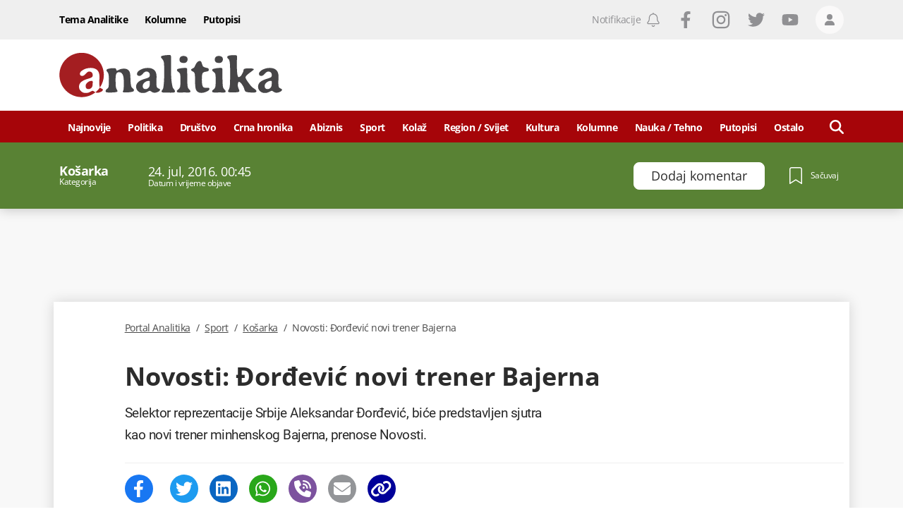

--- FILE ---
content_type: text/html; charset=utf-8
request_url: https://www.google.com/recaptcha/api2/anchor?ar=1&k=6LccJP0UAAAAAH4UFFG_nW_8ouooNCkBYTWHkUb6&co=aHR0cHM6Ly93d3cucG9ydGFsYW5hbGl0aWthLm1lOjQ0Mw..&hl=en&v=N67nZn4AqZkNcbeMu4prBgzg&size=invisible&anchor-ms=20000&execute-ms=30000&cb=8brp08hhwb4t
body_size: 48485
content:
<!DOCTYPE HTML><html dir="ltr" lang="en"><head><meta http-equiv="Content-Type" content="text/html; charset=UTF-8">
<meta http-equiv="X-UA-Compatible" content="IE=edge">
<title>reCAPTCHA</title>
<style type="text/css">
/* cyrillic-ext */
@font-face {
  font-family: 'Roboto';
  font-style: normal;
  font-weight: 400;
  font-stretch: 100%;
  src: url(//fonts.gstatic.com/s/roboto/v48/KFO7CnqEu92Fr1ME7kSn66aGLdTylUAMa3GUBHMdazTgWw.woff2) format('woff2');
  unicode-range: U+0460-052F, U+1C80-1C8A, U+20B4, U+2DE0-2DFF, U+A640-A69F, U+FE2E-FE2F;
}
/* cyrillic */
@font-face {
  font-family: 'Roboto';
  font-style: normal;
  font-weight: 400;
  font-stretch: 100%;
  src: url(//fonts.gstatic.com/s/roboto/v48/KFO7CnqEu92Fr1ME7kSn66aGLdTylUAMa3iUBHMdazTgWw.woff2) format('woff2');
  unicode-range: U+0301, U+0400-045F, U+0490-0491, U+04B0-04B1, U+2116;
}
/* greek-ext */
@font-face {
  font-family: 'Roboto';
  font-style: normal;
  font-weight: 400;
  font-stretch: 100%;
  src: url(//fonts.gstatic.com/s/roboto/v48/KFO7CnqEu92Fr1ME7kSn66aGLdTylUAMa3CUBHMdazTgWw.woff2) format('woff2');
  unicode-range: U+1F00-1FFF;
}
/* greek */
@font-face {
  font-family: 'Roboto';
  font-style: normal;
  font-weight: 400;
  font-stretch: 100%;
  src: url(//fonts.gstatic.com/s/roboto/v48/KFO7CnqEu92Fr1ME7kSn66aGLdTylUAMa3-UBHMdazTgWw.woff2) format('woff2');
  unicode-range: U+0370-0377, U+037A-037F, U+0384-038A, U+038C, U+038E-03A1, U+03A3-03FF;
}
/* math */
@font-face {
  font-family: 'Roboto';
  font-style: normal;
  font-weight: 400;
  font-stretch: 100%;
  src: url(//fonts.gstatic.com/s/roboto/v48/KFO7CnqEu92Fr1ME7kSn66aGLdTylUAMawCUBHMdazTgWw.woff2) format('woff2');
  unicode-range: U+0302-0303, U+0305, U+0307-0308, U+0310, U+0312, U+0315, U+031A, U+0326-0327, U+032C, U+032F-0330, U+0332-0333, U+0338, U+033A, U+0346, U+034D, U+0391-03A1, U+03A3-03A9, U+03B1-03C9, U+03D1, U+03D5-03D6, U+03F0-03F1, U+03F4-03F5, U+2016-2017, U+2034-2038, U+203C, U+2040, U+2043, U+2047, U+2050, U+2057, U+205F, U+2070-2071, U+2074-208E, U+2090-209C, U+20D0-20DC, U+20E1, U+20E5-20EF, U+2100-2112, U+2114-2115, U+2117-2121, U+2123-214F, U+2190, U+2192, U+2194-21AE, U+21B0-21E5, U+21F1-21F2, U+21F4-2211, U+2213-2214, U+2216-22FF, U+2308-230B, U+2310, U+2319, U+231C-2321, U+2336-237A, U+237C, U+2395, U+239B-23B7, U+23D0, U+23DC-23E1, U+2474-2475, U+25AF, U+25B3, U+25B7, U+25BD, U+25C1, U+25CA, U+25CC, U+25FB, U+266D-266F, U+27C0-27FF, U+2900-2AFF, U+2B0E-2B11, U+2B30-2B4C, U+2BFE, U+3030, U+FF5B, U+FF5D, U+1D400-1D7FF, U+1EE00-1EEFF;
}
/* symbols */
@font-face {
  font-family: 'Roboto';
  font-style: normal;
  font-weight: 400;
  font-stretch: 100%;
  src: url(//fonts.gstatic.com/s/roboto/v48/KFO7CnqEu92Fr1ME7kSn66aGLdTylUAMaxKUBHMdazTgWw.woff2) format('woff2');
  unicode-range: U+0001-000C, U+000E-001F, U+007F-009F, U+20DD-20E0, U+20E2-20E4, U+2150-218F, U+2190, U+2192, U+2194-2199, U+21AF, U+21E6-21F0, U+21F3, U+2218-2219, U+2299, U+22C4-22C6, U+2300-243F, U+2440-244A, U+2460-24FF, U+25A0-27BF, U+2800-28FF, U+2921-2922, U+2981, U+29BF, U+29EB, U+2B00-2BFF, U+4DC0-4DFF, U+FFF9-FFFB, U+10140-1018E, U+10190-1019C, U+101A0, U+101D0-101FD, U+102E0-102FB, U+10E60-10E7E, U+1D2C0-1D2D3, U+1D2E0-1D37F, U+1F000-1F0FF, U+1F100-1F1AD, U+1F1E6-1F1FF, U+1F30D-1F30F, U+1F315, U+1F31C, U+1F31E, U+1F320-1F32C, U+1F336, U+1F378, U+1F37D, U+1F382, U+1F393-1F39F, U+1F3A7-1F3A8, U+1F3AC-1F3AF, U+1F3C2, U+1F3C4-1F3C6, U+1F3CA-1F3CE, U+1F3D4-1F3E0, U+1F3ED, U+1F3F1-1F3F3, U+1F3F5-1F3F7, U+1F408, U+1F415, U+1F41F, U+1F426, U+1F43F, U+1F441-1F442, U+1F444, U+1F446-1F449, U+1F44C-1F44E, U+1F453, U+1F46A, U+1F47D, U+1F4A3, U+1F4B0, U+1F4B3, U+1F4B9, U+1F4BB, U+1F4BF, U+1F4C8-1F4CB, U+1F4D6, U+1F4DA, U+1F4DF, U+1F4E3-1F4E6, U+1F4EA-1F4ED, U+1F4F7, U+1F4F9-1F4FB, U+1F4FD-1F4FE, U+1F503, U+1F507-1F50B, U+1F50D, U+1F512-1F513, U+1F53E-1F54A, U+1F54F-1F5FA, U+1F610, U+1F650-1F67F, U+1F687, U+1F68D, U+1F691, U+1F694, U+1F698, U+1F6AD, U+1F6B2, U+1F6B9-1F6BA, U+1F6BC, U+1F6C6-1F6CF, U+1F6D3-1F6D7, U+1F6E0-1F6EA, U+1F6F0-1F6F3, U+1F6F7-1F6FC, U+1F700-1F7FF, U+1F800-1F80B, U+1F810-1F847, U+1F850-1F859, U+1F860-1F887, U+1F890-1F8AD, U+1F8B0-1F8BB, U+1F8C0-1F8C1, U+1F900-1F90B, U+1F93B, U+1F946, U+1F984, U+1F996, U+1F9E9, U+1FA00-1FA6F, U+1FA70-1FA7C, U+1FA80-1FA89, U+1FA8F-1FAC6, U+1FACE-1FADC, U+1FADF-1FAE9, U+1FAF0-1FAF8, U+1FB00-1FBFF;
}
/* vietnamese */
@font-face {
  font-family: 'Roboto';
  font-style: normal;
  font-weight: 400;
  font-stretch: 100%;
  src: url(//fonts.gstatic.com/s/roboto/v48/KFO7CnqEu92Fr1ME7kSn66aGLdTylUAMa3OUBHMdazTgWw.woff2) format('woff2');
  unicode-range: U+0102-0103, U+0110-0111, U+0128-0129, U+0168-0169, U+01A0-01A1, U+01AF-01B0, U+0300-0301, U+0303-0304, U+0308-0309, U+0323, U+0329, U+1EA0-1EF9, U+20AB;
}
/* latin-ext */
@font-face {
  font-family: 'Roboto';
  font-style: normal;
  font-weight: 400;
  font-stretch: 100%;
  src: url(//fonts.gstatic.com/s/roboto/v48/KFO7CnqEu92Fr1ME7kSn66aGLdTylUAMa3KUBHMdazTgWw.woff2) format('woff2');
  unicode-range: U+0100-02BA, U+02BD-02C5, U+02C7-02CC, U+02CE-02D7, U+02DD-02FF, U+0304, U+0308, U+0329, U+1D00-1DBF, U+1E00-1E9F, U+1EF2-1EFF, U+2020, U+20A0-20AB, U+20AD-20C0, U+2113, U+2C60-2C7F, U+A720-A7FF;
}
/* latin */
@font-face {
  font-family: 'Roboto';
  font-style: normal;
  font-weight: 400;
  font-stretch: 100%;
  src: url(//fonts.gstatic.com/s/roboto/v48/KFO7CnqEu92Fr1ME7kSn66aGLdTylUAMa3yUBHMdazQ.woff2) format('woff2');
  unicode-range: U+0000-00FF, U+0131, U+0152-0153, U+02BB-02BC, U+02C6, U+02DA, U+02DC, U+0304, U+0308, U+0329, U+2000-206F, U+20AC, U+2122, U+2191, U+2193, U+2212, U+2215, U+FEFF, U+FFFD;
}
/* cyrillic-ext */
@font-face {
  font-family: 'Roboto';
  font-style: normal;
  font-weight: 500;
  font-stretch: 100%;
  src: url(//fonts.gstatic.com/s/roboto/v48/KFO7CnqEu92Fr1ME7kSn66aGLdTylUAMa3GUBHMdazTgWw.woff2) format('woff2');
  unicode-range: U+0460-052F, U+1C80-1C8A, U+20B4, U+2DE0-2DFF, U+A640-A69F, U+FE2E-FE2F;
}
/* cyrillic */
@font-face {
  font-family: 'Roboto';
  font-style: normal;
  font-weight: 500;
  font-stretch: 100%;
  src: url(//fonts.gstatic.com/s/roboto/v48/KFO7CnqEu92Fr1ME7kSn66aGLdTylUAMa3iUBHMdazTgWw.woff2) format('woff2');
  unicode-range: U+0301, U+0400-045F, U+0490-0491, U+04B0-04B1, U+2116;
}
/* greek-ext */
@font-face {
  font-family: 'Roboto';
  font-style: normal;
  font-weight: 500;
  font-stretch: 100%;
  src: url(//fonts.gstatic.com/s/roboto/v48/KFO7CnqEu92Fr1ME7kSn66aGLdTylUAMa3CUBHMdazTgWw.woff2) format('woff2');
  unicode-range: U+1F00-1FFF;
}
/* greek */
@font-face {
  font-family: 'Roboto';
  font-style: normal;
  font-weight: 500;
  font-stretch: 100%;
  src: url(//fonts.gstatic.com/s/roboto/v48/KFO7CnqEu92Fr1ME7kSn66aGLdTylUAMa3-UBHMdazTgWw.woff2) format('woff2');
  unicode-range: U+0370-0377, U+037A-037F, U+0384-038A, U+038C, U+038E-03A1, U+03A3-03FF;
}
/* math */
@font-face {
  font-family: 'Roboto';
  font-style: normal;
  font-weight: 500;
  font-stretch: 100%;
  src: url(//fonts.gstatic.com/s/roboto/v48/KFO7CnqEu92Fr1ME7kSn66aGLdTylUAMawCUBHMdazTgWw.woff2) format('woff2');
  unicode-range: U+0302-0303, U+0305, U+0307-0308, U+0310, U+0312, U+0315, U+031A, U+0326-0327, U+032C, U+032F-0330, U+0332-0333, U+0338, U+033A, U+0346, U+034D, U+0391-03A1, U+03A3-03A9, U+03B1-03C9, U+03D1, U+03D5-03D6, U+03F0-03F1, U+03F4-03F5, U+2016-2017, U+2034-2038, U+203C, U+2040, U+2043, U+2047, U+2050, U+2057, U+205F, U+2070-2071, U+2074-208E, U+2090-209C, U+20D0-20DC, U+20E1, U+20E5-20EF, U+2100-2112, U+2114-2115, U+2117-2121, U+2123-214F, U+2190, U+2192, U+2194-21AE, U+21B0-21E5, U+21F1-21F2, U+21F4-2211, U+2213-2214, U+2216-22FF, U+2308-230B, U+2310, U+2319, U+231C-2321, U+2336-237A, U+237C, U+2395, U+239B-23B7, U+23D0, U+23DC-23E1, U+2474-2475, U+25AF, U+25B3, U+25B7, U+25BD, U+25C1, U+25CA, U+25CC, U+25FB, U+266D-266F, U+27C0-27FF, U+2900-2AFF, U+2B0E-2B11, U+2B30-2B4C, U+2BFE, U+3030, U+FF5B, U+FF5D, U+1D400-1D7FF, U+1EE00-1EEFF;
}
/* symbols */
@font-face {
  font-family: 'Roboto';
  font-style: normal;
  font-weight: 500;
  font-stretch: 100%;
  src: url(//fonts.gstatic.com/s/roboto/v48/KFO7CnqEu92Fr1ME7kSn66aGLdTylUAMaxKUBHMdazTgWw.woff2) format('woff2');
  unicode-range: U+0001-000C, U+000E-001F, U+007F-009F, U+20DD-20E0, U+20E2-20E4, U+2150-218F, U+2190, U+2192, U+2194-2199, U+21AF, U+21E6-21F0, U+21F3, U+2218-2219, U+2299, U+22C4-22C6, U+2300-243F, U+2440-244A, U+2460-24FF, U+25A0-27BF, U+2800-28FF, U+2921-2922, U+2981, U+29BF, U+29EB, U+2B00-2BFF, U+4DC0-4DFF, U+FFF9-FFFB, U+10140-1018E, U+10190-1019C, U+101A0, U+101D0-101FD, U+102E0-102FB, U+10E60-10E7E, U+1D2C0-1D2D3, U+1D2E0-1D37F, U+1F000-1F0FF, U+1F100-1F1AD, U+1F1E6-1F1FF, U+1F30D-1F30F, U+1F315, U+1F31C, U+1F31E, U+1F320-1F32C, U+1F336, U+1F378, U+1F37D, U+1F382, U+1F393-1F39F, U+1F3A7-1F3A8, U+1F3AC-1F3AF, U+1F3C2, U+1F3C4-1F3C6, U+1F3CA-1F3CE, U+1F3D4-1F3E0, U+1F3ED, U+1F3F1-1F3F3, U+1F3F5-1F3F7, U+1F408, U+1F415, U+1F41F, U+1F426, U+1F43F, U+1F441-1F442, U+1F444, U+1F446-1F449, U+1F44C-1F44E, U+1F453, U+1F46A, U+1F47D, U+1F4A3, U+1F4B0, U+1F4B3, U+1F4B9, U+1F4BB, U+1F4BF, U+1F4C8-1F4CB, U+1F4D6, U+1F4DA, U+1F4DF, U+1F4E3-1F4E6, U+1F4EA-1F4ED, U+1F4F7, U+1F4F9-1F4FB, U+1F4FD-1F4FE, U+1F503, U+1F507-1F50B, U+1F50D, U+1F512-1F513, U+1F53E-1F54A, U+1F54F-1F5FA, U+1F610, U+1F650-1F67F, U+1F687, U+1F68D, U+1F691, U+1F694, U+1F698, U+1F6AD, U+1F6B2, U+1F6B9-1F6BA, U+1F6BC, U+1F6C6-1F6CF, U+1F6D3-1F6D7, U+1F6E0-1F6EA, U+1F6F0-1F6F3, U+1F6F7-1F6FC, U+1F700-1F7FF, U+1F800-1F80B, U+1F810-1F847, U+1F850-1F859, U+1F860-1F887, U+1F890-1F8AD, U+1F8B0-1F8BB, U+1F8C0-1F8C1, U+1F900-1F90B, U+1F93B, U+1F946, U+1F984, U+1F996, U+1F9E9, U+1FA00-1FA6F, U+1FA70-1FA7C, U+1FA80-1FA89, U+1FA8F-1FAC6, U+1FACE-1FADC, U+1FADF-1FAE9, U+1FAF0-1FAF8, U+1FB00-1FBFF;
}
/* vietnamese */
@font-face {
  font-family: 'Roboto';
  font-style: normal;
  font-weight: 500;
  font-stretch: 100%;
  src: url(//fonts.gstatic.com/s/roboto/v48/KFO7CnqEu92Fr1ME7kSn66aGLdTylUAMa3OUBHMdazTgWw.woff2) format('woff2');
  unicode-range: U+0102-0103, U+0110-0111, U+0128-0129, U+0168-0169, U+01A0-01A1, U+01AF-01B0, U+0300-0301, U+0303-0304, U+0308-0309, U+0323, U+0329, U+1EA0-1EF9, U+20AB;
}
/* latin-ext */
@font-face {
  font-family: 'Roboto';
  font-style: normal;
  font-weight: 500;
  font-stretch: 100%;
  src: url(//fonts.gstatic.com/s/roboto/v48/KFO7CnqEu92Fr1ME7kSn66aGLdTylUAMa3KUBHMdazTgWw.woff2) format('woff2');
  unicode-range: U+0100-02BA, U+02BD-02C5, U+02C7-02CC, U+02CE-02D7, U+02DD-02FF, U+0304, U+0308, U+0329, U+1D00-1DBF, U+1E00-1E9F, U+1EF2-1EFF, U+2020, U+20A0-20AB, U+20AD-20C0, U+2113, U+2C60-2C7F, U+A720-A7FF;
}
/* latin */
@font-face {
  font-family: 'Roboto';
  font-style: normal;
  font-weight: 500;
  font-stretch: 100%;
  src: url(//fonts.gstatic.com/s/roboto/v48/KFO7CnqEu92Fr1ME7kSn66aGLdTylUAMa3yUBHMdazQ.woff2) format('woff2');
  unicode-range: U+0000-00FF, U+0131, U+0152-0153, U+02BB-02BC, U+02C6, U+02DA, U+02DC, U+0304, U+0308, U+0329, U+2000-206F, U+20AC, U+2122, U+2191, U+2193, U+2212, U+2215, U+FEFF, U+FFFD;
}
/* cyrillic-ext */
@font-face {
  font-family: 'Roboto';
  font-style: normal;
  font-weight: 900;
  font-stretch: 100%;
  src: url(//fonts.gstatic.com/s/roboto/v48/KFO7CnqEu92Fr1ME7kSn66aGLdTylUAMa3GUBHMdazTgWw.woff2) format('woff2');
  unicode-range: U+0460-052F, U+1C80-1C8A, U+20B4, U+2DE0-2DFF, U+A640-A69F, U+FE2E-FE2F;
}
/* cyrillic */
@font-face {
  font-family: 'Roboto';
  font-style: normal;
  font-weight: 900;
  font-stretch: 100%;
  src: url(//fonts.gstatic.com/s/roboto/v48/KFO7CnqEu92Fr1ME7kSn66aGLdTylUAMa3iUBHMdazTgWw.woff2) format('woff2');
  unicode-range: U+0301, U+0400-045F, U+0490-0491, U+04B0-04B1, U+2116;
}
/* greek-ext */
@font-face {
  font-family: 'Roboto';
  font-style: normal;
  font-weight: 900;
  font-stretch: 100%;
  src: url(//fonts.gstatic.com/s/roboto/v48/KFO7CnqEu92Fr1ME7kSn66aGLdTylUAMa3CUBHMdazTgWw.woff2) format('woff2');
  unicode-range: U+1F00-1FFF;
}
/* greek */
@font-face {
  font-family: 'Roboto';
  font-style: normal;
  font-weight: 900;
  font-stretch: 100%;
  src: url(//fonts.gstatic.com/s/roboto/v48/KFO7CnqEu92Fr1ME7kSn66aGLdTylUAMa3-UBHMdazTgWw.woff2) format('woff2');
  unicode-range: U+0370-0377, U+037A-037F, U+0384-038A, U+038C, U+038E-03A1, U+03A3-03FF;
}
/* math */
@font-face {
  font-family: 'Roboto';
  font-style: normal;
  font-weight: 900;
  font-stretch: 100%;
  src: url(//fonts.gstatic.com/s/roboto/v48/KFO7CnqEu92Fr1ME7kSn66aGLdTylUAMawCUBHMdazTgWw.woff2) format('woff2');
  unicode-range: U+0302-0303, U+0305, U+0307-0308, U+0310, U+0312, U+0315, U+031A, U+0326-0327, U+032C, U+032F-0330, U+0332-0333, U+0338, U+033A, U+0346, U+034D, U+0391-03A1, U+03A3-03A9, U+03B1-03C9, U+03D1, U+03D5-03D6, U+03F0-03F1, U+03F4-03F5, U+2016-2017, U+2034-2038, U+203C, U+2040, U+2043, U+2047, U+2050, U+2057, U+205F, U+2070-2071, U+2074-208E, U+2090-209C, U+20D0-20DC, U+20E1, U+20E5-20EF, U+2100-2112, U+2114-2115, U+2117-2121, U+2123-214F, U+2190, U+2192, U+2194-21AE, U+21B0-21E5, U+21F1-21F2, U+21F4-2211, U+2213-2214, U+2216-22FF, U+2308-230B, U+2310, U+2319, U+231C-2321, U+2336-237A, U+237C, U+2395, U+239B-23B7, U+23D0, U+23DC-23E1, U+2474-2475, U+25AF, U+25B3, U+25B7, U+25BD, U+25C1, U+25CA, U+25CC, U+25FB, U+266D-266F, U+27C0-27FF, U+2900-2AFF, U+2B0E-2B11, U+2B30-2B4C, U+2BFE, U+3030, U+FF5B, U+FF5D, U+1D400-1D7FF, U+1EE00-1EEFF;
}
/* symbols */
@font-face {
  font-family: 'Roboto';
  font-style: normal;
  font-weight: 900;
  font-stretch: 100%;
  src: url(//fonts.gstatic.com/s/roboto/v48/KFO7CnqEu92Fr1ME7kSn66aGLdTylUAMaxKUBHMdazTgWw.woff2) format('woff2');
  unicode-range: U+0001-000C, U+000E-001F, U+007F-009F, U+20DD-20E0, U+20E2-20E4, U+2150-218F, U+2190, U+2192, U+2194-2199, U+21AF, U+21E6-21F0, U+21F3, U+2218-2219, U+2299, U+22C4-22C6, U+2300-243F, U+2440-244A, U+2460-24FF, U+25A0-27BF, U+2800-28FF, U+2921-2922, U+2981, U+29BF, U+29EB, U+2B00-2BFF, U+4DC0-4DFF, U+FFF9-FFFB, U+10140-1018E, U+10190-1019C, U+101A0, U+101D0-101FD, U+102E0-102FB, U+10E60-10E7E, U+1D2C0-1D2D3, U+1D2E0-1D37F, U+1F000-1F0FF, U+1F100-1F1AD, U+1F1E6-1F1FF, U+1F30D-1F30F, U+1F315, U+1F31C, U+1F31E, U+1F320-1F32C, U+1F336, U+1F378, U+1F37D, U+1F382, U+1F393-1F39F, U+1F3A7-1F3A8, U+1F3AC-1F3AF, U+1F3C2, U+1F3C4-1F3C6, U+1F3CA-1F3CE, U+1F3D4-1F3E0, U+1F3ED, U+1F3F1-1F3F3, U+1F3F5-1F3F7, U+1F408, U+1F415, U+1F41F, U+1F426, U+1F43F, U+1F441-1F442, U+1F444, U+1F446-1F449, U+1F44C-1F44E, U+1F453, U+1F46A, U+1F47D, U+1F4A3, U+1F4B0, U+1F4B3, U+1F4B9, U+1F4BB, U+1F4BF, U+1F4C8-1F4CB, U+1F4D6, U+1F4DA, U+1F4DF, U+1F4E3-1F4E6, U+1F4EA-1F4ED, U+1F4F7, U+1F4F9-1F4FB, U+1F4FD-1F4FE, U+1F503, U+1F507-1F50B, U+1F50D, U+1F512-1F513, U+1F53E-1F54A, U+1F54F-1F5FA, U+1F610, U+1F650-1F67F, U+1F687, U+1F68D, U+1F691, U+1F694, U+1F698, U+1F6AD, U+1F6B2, U+1F6B9-1F6BA, U+1F6BC, U+1F6C6-1F6CF, U+1F6D3-1F6D7, U+1F6E0-1F6EA, U+1F6F0-1F6F3, U+1F6F7-1F6FC, U+1F700-1F7FF, U+1F800-1F80B, U+1F810-1F847, U+1F850-1F859, U+1F860-1F887, U+1F890-1F8AD, U+1F8B0-1F8BB, U+1F8C0-1F8C1, U+1F900-1F90B, U+1F93B, U+1F946, U+1F984, U+1F996, U+1F9E9, U+1FA00-1FA6F, U+1FA70-1FA7C, U+1FA80-1FA89, U+1FA8F-1FAC6, U+1FACE-1FADC, U+1FADF-1FAE9, U+1FAF0-1FAF8, U+1FB00-1FBFF;
}
/* vietnamese */
@font-face {
  font-family: 'Roboto';
  font-style: normal;
  font-weight: 900;
  font-stretch: 100%;
  src: url(//fonts.gstatic.com/s/roboto/v48/KFO7CnqEu92Fr1ME7kSn66aGLdTylUAMa3OUBHMdazTgWw.woff2) format('woff2');
  unicode-range: U+0102-0103, U+0110-0111, U+0128-0129, U+0168-0169, U+01A0-01A1, U+01AF-01B0, U+0300-0301, U+0303-0304, U+0308-0309, U+0323, U+0329, U+1EA0-1EF9, U+20AB;
}
/* latin-ext */
@font-face {
  font-family: 'Roboto';
  font-style: normal;
  font-weight: 900;
  font-stretch: 100%;
  src: url(//fonts.gstatic.com/s/roboto/v48/KFO7CnqEu92Fr1ME7kSn66aGLdTylUAMa3KUBHMdazTgWw.woff2) format('woff2');
  unicode-range: U+0100-02BA, U+02BD-02C5, U+02C7-02CC, U+02CE-02D7, U+02DD-02FF, U+0304, U+0308, U+0329, U+1D00-1DBF, U+1E00-1E9F, U+1EF2-1EFF, U+2020, U+20A0-20AB, U+20AD-20C0, U+2113, U+2C60-2C7F, U+A720-A7FF;
}
/* latin */
@font-face {
  font-family: 'Roboto';
  font-style: normal;
  font-weight: 900;
  font-stretch: 100%;
  src: url(//fonts.gstatic.com/s/roboto/v48/KFO7CnqEu92Fr1ME7kSn66aGLdTylUAMa3yUBHMdazQ.woff2) format('woff2');
  unicode-range: U+0000-00FF, U+0131, U+0152-0153, U+02BB-02BC, U+02C6, U+02DA, U+02DC, U+0304, U+0308, U+0329, U+2000-206F, U+20AC, U+2122, U+2191, U+2193, U+2212, U+2215, U+FEFF, U+FFFD;
}

</style>
<link rel="stylesheet" type="text/css" href="https://www.gstatic.com/recaptcha/releases/N67nZn4AqZkNcbeMu4prBgzg/styles__ltr.css">
<script nonce="YX4QEZ7KPsXMbe8KGRv9Gg" type="text/javascript">window['__recaptcha_api'] = 'https://www.google.com/recaptcha/api2/';</script>
<script type="text/javascript" src="https://www.gstatic.com/recaptcha/releases/N67nZn4AqZkNcbeMu4prBgzg/recaptcha__en.js" nonce="YX4QEZ7KPsXMbe8KGRv9Gg">
      
    </script></head>
<body><div id="rc-anchor-alert" class="rc-anchor-alert"></div>
<input type="hidden" id="recaptcha-token" value="[base64]">
<script type="text/javascript" nonce="YX4QEZ7KPsXMbe8KGRv9Gg">
      recaptcha.anchor.Main.init("[\x22ainput\x22,[\x22bgdata\x22,\x22\x22,\[base64]/[base64]/[base64]/[base64]/[base64]/[base64]/KGcoTywyNTMsTy5PKSxVRyhPLEMpKTpnKE8sMjUzLEMpLE8pKSxsKSksTykpfSxieT1mdW5jdGlvbihDLE8sdSxsKXtmb3IobD0odT1SKEMpLDApO08+MDtPLS0pbD1sPDw4fFooQyk7ZyhDLHUsbCl9LFVHPWZ1bmN0aW9uKEMsTyl7Qy5pLmxlbmd0aD4xMDQ/[base64]/[base64]/[base64]/[base64]/[base64]/[base64]/[base64]\\u003d\x22,\[base64]\\u003d\x22,\[base64]/DqlFBFlJPw5tOLh0JwohgTzrDsMKdHSI6CUITw7zChRJrfMK+w6Uqw5rCqMO8NSJ3w4HDswNtw7UeMkrClGhWKsOPw6Zpw7rCvMOubsO+HQDDnW1wwr3CmMKbY3pnw53Chlkjw5TCnGXDucKOwo4bN8KRwq5/[base64]/Cv8O4w5wxw6zCksOiKi3DlDtcw7J8b8KFHXXDny0oY2rDi8KkbVJAwqlgw79jwqcywot0TsKWGsOcw44Qwpo6BcKTYsOFwrkrw7/Dp1plwqhNwp3DlcKAw6DCni91w5DCqcOpM8KCw6vCnsO9w7Y0RR0tDMOoZsO/JjANwpQWPMOqwrHDvzI0GQ3CpsKcwrB1D8KQYlPDlMKEDEh8wohrw4jDtWDClll+GArCh8KdO8KawpU/UBRwPwA+b8Khw51LNsOmI8KZSw1+w67Dm8K/wpIYFEbCsA/Cr8KONiFxTcKKCRXCpXvCrWl+TyE5w7rCqcK5wpnColfDpMOlwoYoPcKxw6vChFjClMK3VcKZw48oGMKDwr/[base64]/Co0AWw79qw79nU8K3wpDDgMOOE8K2wrbCoxnCpcKTwpvDl8K6TnDCosOcw7Esw65ww4cPw6Axw5XDg3nDgMKMw6nDgMKjw47CjsOMw5VZwo/Dsg/DvVw8wrfDiAHCjMOSNAVcEBLDv0LCo0Q6MUF1w6rCoMKhwojDmMKlKMOqLDQww6h7w5pvwqjDq8KJw5plIcOLW2MTDcORw4cdw5cjQCt4w6srC8OMw44EwqDCp8K/w5oDwrDDmsORTMO0BMKdacKfw7vDp8O4wqUBQjIYVWdEGsKWw6HDq8KMwrzCpsOqw4x5wrcSLlECa2nClSdkw7YvN8Osw5vCqQrDmsOefBXClsKNwo/[base64]/ChsO7w5xlwocnBsO5w6XCgyRLwpnCpWTDjD8MCmVkwr0VQsKlJsK1w5tSwqwNA8Kzwq/Cp0XDkG7CmsOdw7DDpsOhVQTDlTfCpiNzwp0Jw4dbFwkrwqjDrsKmJ21VIsOmw68vPXw5wpxSHznDqVd9XsOBwqsJwrtVC8OJWsKVeDcdw5jCuQZ/NiUQdMOHw40cWcKAw5DClX8pwo3CncOZw6thw7JnwqnCssKywrPCgMOnPUjDg8K4wqBowp91wopRwqEGYcK/VsOAw6c/w7QxFCnCq2fCn8KBRsOSfDk+wpouecK5agnCjCItbcODH8KHfsKjR8OGw67DmsOLw43CjsKMH8O/WMOiw7bCgUMSwrjDuTfDgcKIYWDCqm8oFMOTS8OAwqTChyUgd8KGE8O3wqJPVMOOXjY9fQnCrT4lwrPDj8KKw7BqwqwPGnFFPhPCs2LDm8Kfw4oIVk5dwp7DmD/DhHZ7RjouSMO3wr5qAz1lLsO4w4XDusKdS8Ksw7dSDmUsK8OLw5cANMKcwqvDrMO8CMOLLgZDwoTDo13Ds8OPFA3CvcOBe08hw4jDhlfDm2vDlUsJwq1lwqgUw49Owp7CnCjClwHDryJzw5U/w7wKw6HDjMK3w7bChMOiMGrDp8OWZSYFw6J1wpBjwpFewrRRLSlbw5DDvMOQw6LClsODwrRjcmtewqV1RnvCkcOTwoTCq8KHwoIHw6gXGwtJBTVvSwBTwoRswp/[base64]/DhAbChsOtw5/CozDDo8OiNcOEIsKUw4xff0Anw4FAwq8wZSvDvSbCkWDCiSrCnSDCucKQIcOGw4oLwo/DnkbDkMKdwr11wq/[base64]/CmcKgwrnCu8Kcwq3DkMOWwrDDgURjUkbCj8OXX8KMKlY1wot8wqfCqsKmw4bDjSrCocKdwpjDkQpNKlYUKE/[base64]/[base64]/DlcOoCcKyU8OcY8OmwrHDnlXCvwAPRTkawrnCscKpJcK/w5rCqcKDGHZCFn9hZ8ONa3zChcOSdT/DgHIDBMKWwr7Cu8Oww4h0UcK9JsK3wpIXw5I5VCvCp8Oxw5/[base64]/DisK3wqR/KUDDvylIw6NEwpXDvFtbw4I9Wg9mTljClQAzHsOcOsOhw4BMYcOdw6XCpsOYwowEByjCg8OPwonDj8OzA8K9NA5/NkwuwrUew4kEw41HwprCiTHCosKpw7MMwqRYC8OUKSnCszMWwp7DmcOhwp/CoRXCn1cwW8KuWMKgEsOmOMKHBxLCiAVeZC08ejvDiztIw5fCi8O1TcK/w5QMT8OuE8KPV8KzUVBsbxxjFzPCqlI2wqF9w5vDogZ/bcKqw4nCp8OIFcKvw6IRBk46MMOgwpXCgwvDnizChMOETGFqwq4/[base64]/CpnYswoE4w5R2w5zDrHTCscODM8Opw6kBOMKcR8KIw7RuN8Omw418wq3DosOjw6DDrCXCuUY9LcO9w4tnBgDCtsOKAsOrdsOqbR0rPF/CjcOwCgQBYsKORsOvw4pqNXPDqHlMBTtrwp18w6E9e8KiccOXw67DryDCh39OXnHDhBHDosKnXMKgYBw9w4EmfBzCjE5nwp8/w6nDr8KvDEzCrxLDmMKLVcK3ScOow6QsdMOWOMKpVk3DpjJ+F8OCwpzDjHRLw4DDucKIK8KvasKjQmp3w4Qpw7stw4kHfT4oeFLCly/CkcO2Jj4ZwoLCqcOtw7bCqQtVw41owqTDoArDimIFwp3CrsOpDsOnHMKFw7JxBcKVwpIMw7nChsKucxYzJMOyM8K8w5zCknoCwpFuwq/DqmXCn1dJTsO0w5w/wqFxGnLDhsK9W0DCpidhasKPTyPDgmPCk2fDtyxJNsKgK8Kww6jDhsOgwp7CvcKQcMOYw43CnkfCjHzDszAmwp48w7U5wpJHD8KJw4PDssOxG8OywovCuynDqMKGesOCwpzCgMOiw5rCmMK0w4ZRwowEw75hWAjCoBHDvFYgTMOPeMKDfcKHw4XDmR9/[base64]/DrUfDp19Rw40CdcK+HMOiVSUMwq/CrALDi8ODDT/DsClCw7bDusKCwqUgHMOOT2bClsKvH0bCikx6ccOsBMOGwonDhcK/RMKaFsOlHmJ+woLCsMOJwq7Ds8KkMBXCvsO2w4lQLMKUw7jCtsK/[base64]/w77Di8KxUsOaRSXDpGPCl8Oew6zDtibDrMOswoczDEbDoyU0w5IDJsOowrgNwrU4O1DDlMOLDsOXwopMf3Exw7PCt8OFMVPCmMOcw53DvUnDusKULmcbwpFbw5w6RsOMwrB/[base64]/DuFlrwqzDiWvDlsKUKnDDqGtNc30Uw6HCr3PCoMK2wprChHhUwpE/[base64]/[base64]/Cg0M3wrHDs8Kiw5cZEcONw61zwrh7woA5ZSDDl8KpwpowWcKowohobMKHwrlHwrrChSF8N8Kdwo/CsMO/w6ZSwprDpxPDsHgFKk0hThHCu8KWw4ZGAWZdw6/CjcK6wrfCgTjCnMOeXDAmwpTDlDwNOMK1w67DvcO7VsOQP8Ovwr7DtFBZQ1fDiB/[base64]/CtATDq1rCsMKOw6tBw416IcK1wqnCqBvDimXDuFvDo0jDhCzCuxrDmiNyYVjDvXsGahRGPsKufS7DnMOZwqHDucK4wrViw6EZwq/Dg07ChGNaLsKrYQ4+VgnCj8OhIUTDpcOxwp3CuzJce1rCisOqwr5EbcOVwrwGw6QqOMOJQS4JCMO1w6tTSUBIwpAMMMOrwpUnw5BzVsO/[base64]/DvsK3EytLwox2YwRww75Dw7/[base64]/YMO5RgEowoQWwrPCusKlJsK+TMOBwrkZQ8OQwol+w43CvsKbw6NSw7cNwrnDswg+Qg3CmMO/[base64]/wo3Dn8KLwpDDvcOmwoB/OMKTwrMYwqrDuh15WmMkCsKLwpHDtcOIwprDgcOoFmBfellDLcODwpZLwrRLwqfDpcOdw67ChE9qw7J6wp3DhsOqwpTCksK3CDgTwqsSPjQww6zDtTVDwr9zwobDucKRwpZOMVksccOGw4F/wpoYZRh5W8OAw5s5YFE+SzDCrW/Dihojw7XCgWDDi8K3PmpAOsKywrnDsXHCuBgGCR/DqcOCwo4Nw7l2HcK7w4XDusKswoDDhsKfwpnCicKtLsOfwr7Chw3CusKWw7krSMKmDX9fwo7CtsOfw77CqgPDjmN/w6bDunpGw75Mw5/DgMO4FzXDg8Ocw7oFw4TCg0E7TTbComzDrsKNw6rCpMK6SsK+w5FGIcOow6nCosOJQiTDqFLCgm9Vw4vChwzCvMO9HzddPhvCj8ODdsKjfwjClCXCqMOyw4BRwqTCtT3DskNbw5TDimHCkw3Dm8O8eMKRwqvDoHEKBFPDn2U5JsORbMOoc1psLX7Dv0E/cFnCgRc5w6VXw4nChcKpccOrwo7DmMO/w4vCiiV4dsK3G0zCrVpgw5PCu8OoLWYFfcOawqEXw791EivChMOuYcKZcx3Cg1rDlsOGw58WMC16T3l3w5RCwpsrwqzCnMOUwp7CjTnCuVxYSsKMwpsBEkHDocOwwphsdxtrwqNTUMKBd1XCswAtwoLDrVbCmjQgdmNQKxrDtFQmwp/DmcK0EhEgJsKGwoF2WcO8w4zDtEonPjQSd8KSaMO1wo/DocOEw5c/w6nDklXDlsKJwpV+w5svw6lecGLCsQ0Ow5/[base64]/Co3rCusKYVcOuNMOfwrM5EMKiKsOOw7MibsOqw7DDu8KKaUc8w5huCsOUwq4ew5Z2wpzDnhDDm17CoMKSwrPCqsKEwojDgADCjMKZw6vCn8OqasOcd2MEAmJiL0TDqEo8wrXCoXDDu8ORITlQbsKBUVfDiwXDhjrDssO9NMOaVEfDr8OsYyTCmsKAL8O7bhrCsGLDnV/CsyldL8Kiwq96wr/DhsOtw4TCgVPChkxoChF8Lip8ccK3AjRawpLDsMK3XHw5JsOncShOw7fCscOJwrd7wpfCvV7Dk3/CgsOSDz7DkUgpT1tfGAsow58Bwo/Ds0LCisK2wqjChHEcwpDCjUEMw4PCoyUnBTPCtnvDt8Kpw5AEw7vCmsO7w5LDm8KTw6lZQRcULsK/Ans3wo/CrcOJKMOBFcOTBsKQw77CpioSOMOga8OuwpJow53DvxXDpxTCpsKWw4XChXR/NcKLCmVxIF7Cv8ObwqEQw7PCv8KFG33CuiEmP8Oow5hfw5kwwqtswqjDv8KcMEbDqsK6w6rDrkzCgsKvHcOCwqpiw5rDoXPCusK3CsKcWnlsPMK5wqXDt2BObcK4RMKPwoViScOpfyliA8O8PcKGw5bDhDUfO1UlwqrDgcOmYAHDscKkw6XDpSrCpnrDilTDrDw3wp/CusKVw4TDtA0/IlZ7woJdXcKLwp4swr3Dp2HCkwvDo3EaZzjCqMOyw5PDlcOEDg3DhFfCsUDDjXbCu8KJRsKEKsO9wptCDcKxw69wasKWwqMwaMK0wpZgZ1FDWUzCjcOVSTHCsSHDl0jDmT7DvlVKLsK6fE4xw7/Dp8KIw608wrR0MsOjWHfDmxrCksKMw5RLWnXDvsOrwp4aYsOwwqfDqMKEbsOrw4/CsRkswpjDpXdhZsOawrbCn8OYHcKdK8OPw6IdesOTwoVlJcORw7nDgGbClMKiBAXCtsK/AsKjOsOzw4nCocOsShvCuMO9wo7CpsO0SsKQwpPDv8O6w6t/wr49LS1Hw45aZgY2dgLCmiLDncO4AMOAWcOYw4olG8OGGsKew6gjwo/Ct8Ohw5DDgQ3Dt8OmeMK3bnUVfz3Dg8KXQ8Okw7vCjMKSwpdVw7DCvT4hBFDCuXEZSXQBPAYHw6tkCMOrwpxANi7CtgzDi8Ovwpt+woZMHcOUPRTDqVQOSsKwbUJXw5TCtcO+OMK/[base64]/F0bDk0bDu8K1wrxENsOywp3CkcOLVXsow6lhUh0QwoYIB8ORw7ZWwq85wqopRcObGsOxwqE8WzpkUlXCpzxpCFnDncK2NsKUBsOjMsKaA04Uw4kTai3CnHzClcOowoHDicOCw69aPU3CrMObKVXDsj55Jhx0NcKCOMK2VsKtw5jCgQnDncOVw7/Dllk7ORlLw7rDm8ODK8ORRMKLw5QnwqrCpMKnXcKLwpQJwojDrhQxWAp5w57Cu0I3TMOvw7IDw4PDoMOuWglQAsKGORPCjm/DnsOKAsKsFBnCj8ORwp/[base64]/DtsOTWMKLVsOUNU8wwqxAwoURB8KQwp7CkknDjAEEEsKYKsOgwrPCnMKBw5nDu8OmwpXDrcKjbMOVYTAnKMKWFEXDscKSw6kibxw4LFPCmcKww6HDsm4ew5hHwrM/fxvCksKww5XChsKIw75tHcKuwpPDr3XDksKWHw4twpvDm2wGAMOow6kRwqM/XcKCQyVSRlZJw4VmwqPCgF0Kw7bCtcKuD0nDqsKLw7fDmMOkwqvCkcK2wrtswr55w5vDmnR5woXDuEoHw5rDpMO9w7dNwp/DkgcJwp/DiHrCuMK5w5MAw64aBMOsJR49woTDv0/[base64]/[base64]/DvsKqw6LCgTHDnCEBUS3CsHYkw7dmwrUbwoPCrl/DmDXDjsOKGcOuwqUTwoXCr8KXwoDDknQAM8K3YMKYwqnDpMOeJhtuHlrCl2sVwp/DtEB4wqTDunnCukwMw4QpCx/DiMOww4QGw4XDgnFREsK5CMKoJMKYel5dTsKsLcOCw7BtBSPDtXbDiMKeZ0AaCiNPw50/P8KNwqVTwp/[base64]/DuMKuP8O5w6wGF1dMERrDqsOAMWTCrsOtOHVGwqbCg1pPwo/DrsOITcOYw6XCtcKpcCNwdcOZwqRlAsODZH56CsOKw5/DkMOjw7vCl8O7O8ODwrt1BMKWwrLDiQ/DjcOEPWHDqy9CwrwlwoHDr8O7woRga13DmcOhCTp2NFFZwrzDoRBewp/Ci8OaUsOJDC9Ew45GQMKmwq7Cv8OAworCjcOJblt9OQxCHHoZw6XDi1hCTcOdwpAfwoxuH8KJQMK/[base64]/[base64]/w5fDkMK6w6jDqEd2NcOfw4nCr8K3aHolw6LDgFhhw7/Dm1Vuw5HDs8OaKl7CnmTCpMKVfF55w6fDrsOmwqcpw4rCucO6w7wtw6/ClMKfcmBBQhMPKsKOw53Dkk8Dw5cOBWfDhMOhRsODOMK9dRZuwpXDvR9Ywq7CrWzDtMO0w5FuZ8OtwoBDeMKeQcOVw5gVw67ClsKKVzXChcOcw7vDvcONw6vCp8K+UGACw64lC33DmsKUw6TCvsOPw4XDmcOGwpXDinDDgnwUw6/DmMKyWVNeaQfDlzJXwrbCn8KAwqfDnm7Cm8KTw6xvw5LCqsK3w5kNVsOCwpzDtDzDiGvDrVpXLSXCh0otaScnwqNtVsOvW38FXFbDj8Kew5Euw75ew5bCvh/[base64]/DqsO0SEkrcMOqwqcWwokhw44QPi9LXxA4D8KKWsO4wrXDlcKYwrDCv3jDncO7PMKmUMKBPcK9w4fDhMKSw73CuT/CmT0GMFBxdg/[base64]/Cv2Y8bjbCocK/w57Cu0rDlHfDs8OIwpjCrSXClSbDpMOAGMKeG8Odwp3CrcK/YsKLeMOQwobChinCuBrCl3MnwpfClcOMflcGwpbDtQ5Rw5c4w7B1wrhyCy4iwqkKw6N2UjgXeETDgDvDlcKTL2ZawqsZWzDChGkCVcKlH8Oxw6vCpjXCncKXwq3CgcOdb8OmWz3Cqilnwq7Dv0HDv8KHw7AXwpTDi8KiPRjDqUoSwozDiQ5few/DjsOUwoNGw63ChAMEDMKaw6ZOwpfDuMKgw5/DtnERw4HCncKVwopOwpBvKcOlw7fCmMKEPcOiGsKrwoLDucK2w6wGw4XCk8KEw6FXe8K1bMKlKsOBwqvCgk7ChsOzNSPDjVnCrnk5wrnCuMKgJ8O4wo0awqY6I1gPwqMYCsKewpIQBGc1wrUtwr/DtWrCusK9N3w2w7fCqARoCMOIwoPDrMOawpzCkGPDs8K4HTIYwr/Cl1cgOsOowq4dwq7Ck8Kqwr5Hwo10wrXCl2Z1aw3Ct8OkOzJpw47DucKpLURvwpDDqGbCiBk5MxLCulcwPhjCjVLChx96RmvDlMOIwqjCgBjChEYLI8OSwoU7F8O0wqQqwo3CtMO0aypNwrvDsGTCuzTCl2zCrx13fMObaMOYwpA/w4XDjBZpwqTCscKuw5PCsS7Cgz1PJwzCq8ObwqBYY0NNC8Kcw5zDogPDphl3WSvDlMKow5LCjMORaMO1wrLDinQrw7wXJVgHclLDtsOES8KEw75qw6LCojPDv1/[base64]/PEXDrUrDj1fCpcOpNRPCo1LCgcOBwoPClnvCp8K2wodULi08wqRIwpgAwqzCp8OCUsKXE8OCBFfCrMOxVcOQa05uwo/DiMOgwoDDpMKaw73DvcKHw79ywo/Ci8ODfcOGFMOKwotpwoMpw5MWIHbCpcORecO0wokmw4Ftw4I7MzMfw5tqw5JSMcO/PEBowrDDvcORw4jDn8K0MATDuAjCsAPCg3DCucKHGsKONCjDmcOJWMKYw7B3AyvDolLDuSrCqAwAwo7CuTcfwq3CosKBwqlSwoVTNUPDgsK/[base64]/Co8OESsK7w50ubyBUPzVYQMOBO8OOwpQCw45Yw45PZMOCeSl1Ah4Zw5/DhADDksO6TCUDTWk5w7bCjGZLRW5BdWLDvQfDjCpxfEk8w7XDjl/[base64]/[base64]/DoGnChT/DmMK6UcK2w4HCmsOXe27CicKKw5wiJ8KSw63DkmvCtcKvamnDlXHClDzDunLCjsO5w7dVw43CuTTCl0IIwrQcw5NvKsKCJMOxw5V3w6Jaw6jClE/DmVkRw6nDlyzCj0/[base64]/DhsKWIhLCicOcCMKgw5ExL27Ci1wBYmfDs8KpZcO/woovwqFCNTZLw47CoMK7I8OewqFKwpDDt8KiXsK4Czsgw7wKVsKlwpbClzjCjMOqQsOycV/[base64]/DpMKcX8O5w4NPQjjCn0jCkcKMacOww6HDjcKHw6DCoMOCwonDql9WwpcCYVDClwRLZW/DkiPCq8Knw5vDnlQJwrUsw6ACwptOZMKFT8OKBiPDisOrw4xgEjZTTsOeDAADHMKywoJvNMODL8O8KsKaaCLCnVBuDMOIw7Blwo3Cj8KHwpbDm8KDfBcpwqkYDsOAwrvDqcKzHsKFJsKqw5p8woNlwpvDuB/Cj8KXFWw6c3fDun3DjDM4Mnkna0bDoUnDkULDnMKGXjIrLcKcwo/[base64]/BWkOVsOTZXjDmSzCvcKpw73Cv8O4fMOmwrgOw4DDu8KIAxjCsMKpK8OGUCNwXMO/EDPDsxkHw5XDji3DmnTCvSvDnR7DkmgQw6fDjBXDksO1GTYJNMKzwrlGw7QJwpvDjSEXw55NCMKrdRjCtsKONcOdWkHCjSrDgyEEGHMnWcObKMOqwo0cwoR/PMOlw5zDrUcdHA3Dm8Onw5J1JsKRH1jDucO/wqDCucK0w6p/wq11Z3lnDkjCsg3Csn/[base64]/VmE3wrlWwq3CvBUTAsOnw6zCkhMJwrxow6c4ZcOtwqbDiEALX2sbPcKZAcK8wqskBMKkWXjDhMOQOMOVCsO/wrYUVcOXbsKww6daSgDCuCTDvxNAw6laQmzDjcKSVcK5wpoVf8KQDcK4HBzCmcORTMKvw5/CjcKkImNTw6ZRwqnDkEFywp7DhUZdwrHCicKVA19SeCQwT8OoC3bCix5hUx5pER/DkzDDqsOQHm48w5tqG8OsA8K5d8OSwqFgwpTDpVloHgXCtRRDVQ1Gw6F2ZiXCisOydGLCtV0TwrEoFTU0w4PDt8Oiw77CkcOMw71ww47CjipowrfDtsKpw4fCusOfZw95PMOAGybClcKbO8K0KAvCpCM8w4/ChsOew53Do8KXwo9WdMOvfznDnsO1wrwyw6fDq07DssOnbsKeJ8OlbMORV0EPw7pwKcO/d3HCicOIUwbCkEfCnQMHRcOFwqk1wpNVwod3w5d6wo9Uw7d2FX8kwqhUw6h+ZU/Dh8KEC8KqcMKHJcK4f8OeeTnDvyQkw5l4fxLCusOeKHkTacKiXxfDtcO/[base64]/DjhvDscOsRcKCw5gVwoAMQ8OaVcKdwqAHw553bFTDgEBDw63CiFwpw7cGYXzCicKKwpLDp3PCsmNyOsOjUgfDvsOAwoLCpsO/woPCsHgZPMKxwqcycwvCoMOVwpkEExEuw5/[base64]/DrcKMLsOZwozCnsO2wr0Nw6ILflbDv8KlMnd+wpDCvcOiwqvDjMKywql5wq/Du8OYwpwFw4vCkMOowrTCn8OLLTUrTHbDtsK8BMKCcXTDqB8+OVjCr1tew5zCsQ/[base64]/[base64]/wpvDpMK3wpoQwrDDn37CgsOcAsKVwrggEyIKEzvClXAqXR7CniTCtHhGwqcTw4/[base64]/woFNYj7DnsOUcMKwwp7Cp3bCkgMUwrMXwog8w7xwI0PCqngzwpnCr8ORWMKdGTHCvMKuwqASwqjDoDBgwrJ5OlfCunDCkDBxwoAFwpBPw4dBMkHCl8Kkw407RRAyaUpDUBhMNcOMU1hUw61vw7XCusOAw4BjG3Vtw6MEARF0wo/DlsOqDGLCtH1GP8KtT1JWccOGw5TDhsOSwqIJFsKkVmI4BsKoU8OtwqUyfcKrSB/[base64]/PXIow41nwoJSw7RDwph1MG3ChTPDowPDmj4rc8O9Tz0lwoJ2wrjDnzHDtMO9wrY7FsKaXCLDgEbCm8KySl7CrUrCsRcQWMOUHF0mXEzDusOww602wp0cecOvw4fCs0fDn8OUw61ywr/DtibCpQ41XE/CkF03C8K4MsKIOMOUXMOBNcORZF/[base64]/Dj8KNUmwewoTCisO5dQ9Gw5l+bcKpwqPCqMOWw6Q9woxYwpzCqsKfSsK3B0AebsOsw7ohw7PClcK2Y8KUwrLCskjCtcKuE8KGEsKyw49VwobDkj5lwpHDiMOMw6TCkW/CgsOvM8KUIW5IHW0UYBtaw4puTcKGDsOrw5LChMO+w7TCoQ/[base64]/DtB4eFMO6CMODasKtRl4KXwoAw6DDk0YawpQTK8K6w5DCm8OywqVmwqI6wozCpcOtecOFw4IxN1/DrcOdfcOAwpEZwo0cw4zDt8K3wrQRwqLCusK4w7NLwpTDl8K1wqDDl8Kmw7FbcW3DvsO+WcOIw6HDogdwwqDDnAtbw7RYw44uAcKJw68Sw5xDw7DCjD5uwpHCk8OXLiXCiQsCbB0ww7AMBcK6VldEw61GwrvCtcOrD8OBcMKgI0PDhMOrYm/CocKScSkLEcKkwo3DoSzDrDYKA8K2RH/CucKIYxcyasOzw5bDnMO7bFRnwqHChhHDvcK+w4bDksOmwo4XwpDClCA/w5xJwo5Aw7kdRXXCisK1wrltwpomIlA8w6sbL8OSw7rDkztrD8ODT8KyAMK4w77DtcOkB8KgH8KRw6PCjRjDmELCli7CtMK/[base64]/CgcOHwpRZwpo3w6zCgXQPd8KGTi5PYBvChcKNDA4QwrPDj8KFZsKUw5nCri0KAMK3asKew7nClmsHWnDCqT1BeMKEAsKww7hzJhDCksOrDSBvV1h3Rw8bEsOoOXjDrynCsGl2woXChkgvwphXwq/[base64]/DmsOfE8KpwpFDAcKfO8OHMDJ5wpPDrynDrjzDvBfCnGfCkiBLI3MYXBB+w7/Dn8KNwpZfb8OjUMKDw5PCgnnCu8Kkw7AzF8KzJ1lAw4klw6YBO8OoBnc+w6lxJcKwR8OxQQfCg2JxeMO2MUTDuSgACcOadcO2wpR8ScO2CcO3M8Oew70/DxYyWmbCrErDlGjCqVdMUFXDo8Oww6rDpcOYB07CihPCncOEwqzDoSTDhsO2w7R+fCPCi1ZsaE/[base64]/CosOiZiQ5MzHDh8Oiw5FrWz4UwokgwqDDs8O8RcO+w4Fvw6vDrFnDksKhwpHDpsKnecOIX8O8wpzDg8KiS8OmMMKYwqTDjhzDiGXCoW5XDyXDgcO/wqrDnBrCiMOVwoJww4DCu2k8w6PDlAkffsKbW1bDr1/ClQHDvD/[base64]/CrUcyw6LDgsOowpo+UcOTe8OQw4Aow77CrAPClcOxw7/CicKEw4xZwpvDhMOiMjNtwozCicKjw5ZvdMOaYXobw4QNMVnDksOywpNGYsK8KRdRw7XDvmtYfzBiIMOdw6fDn0tswr4KIsOtCMODwr/Du1zCggrCksOMbsOLa2rCv8KKwpDDv2o1woJJw60AJsK0woIafz/CgmUOfCxKfsKlwrrCoCZrDlU+wq3Ct8KkQsOOwqfDmWfCinbCusOaw5EzWzsEw6V5NMO9FMKDw5PDgGAYR8KjwoNtZ8OKwoXDgDfDuFHCuFQCL8Ovw40wwot8wrx+QF7CusO3dFkEPcKkf0MAwrELUFTCjMK/wrAGTMOCwp48wqXDusK2w4MSw4DCqSXCg8O2wrw0w7/DrcKTwpdbwqQhXsKYZcK3EHp3w6TDo8O/w5TDtl7CmDA3wpfDmk1hMMO8Lnk0wpUvwrtKVzDDumx8w4JAwrrCrsOMwpfDhGxoJMOvw5TCgMKjTsK9FsO2w60mw6HCicOiXMOmR8OEe8KeUB7CuxxLw7zCo8Oyw7nDmzLCv8OVw4lUIUnDjGJ3w5xfZ3jCviTCo8OadFBuc8KqLMKYwr/Dt0Vjw5TCvzHDmiDDl8OcwqsAWnXCksKMVT5ywpo5wo0Xw7PCl8OYZBRMw6XCpsKcw4tBVFbDg8Kqw6PDgHgww7vCi8OqZkdVc8ONLsODw7/CiD3CmcOawrHCg8O9JsOIScKVKMOQw6HCixrDqih4wrvCrkhkMylWwpwMdXEJwo/CkFTDmcKSEcOPWcO5X8OqwqXCvsKOYsKswo3ChMOUfMOEwq3DhsKvJmfDlzfDhyTDrAx/ZxBEwobDsXLCqcOHw7vCqcKxwq56a8K0wrRnCi1ewrErwoRRwqLDqlEewo7CkwwPHcOiwq3CosKCd1HCi8O5ccKeAsKmaE0mdGvCkcK3SMKgwqltw6fDkC0gwrgvw7HCg8KfR0FQaxY+wrnCrjXCvUfDrXDDksOsQMKIw4bDtHHDtcKkVU/[base64]/DjMO/[base64]/DucOrIkUwWiDDgXYZwrPDlHIVHcOCRsKfw7fCiMOuw6TDpMKfwrdqVsOvwqbCpcKRX8K/w4Qnd8K/w7/[base64]/CkMONw70nwrpEw4/CgMOrMh7DiENMN2bCtCnCuC/CtDIXMxLCrsOCCxN5wpHCpkvDocONJ8OgHC1besODScK6wojCpzXCqcOHDcO9w5PCuMKXw7VkOljCosKHw7NKw4vDqcOIH8KJXcKxwpfDmcOcwpcqaMOMTsKbX8Oqwpofw4NSd1k/[base64]/DoFrDpMKLWMKlDxBWw7wgBQXDlcO3wrsWWsOFKsKDw67CowvCpQ/CqQxeNMKyAsKiwrvCs0bDiCxQXwXDpEEzw61DwqpSw7TDszPDv8OLNS7Ds8O8wq9fO8KEwqbDpXPCo8K8wrgGw6B5BMKFY8OkYsKYfcK3Q8OabGvDqU7CucODwrzDrH/[base64]/JsKONH9PwpjDtSjClB3DlBTCs0zChcKOJ8Oqcmk9H2liMsKew6trw4h4d8K/wqnCsk4aAh0iw4vClzY2eyzCpSE6wrHCmyQHDcKbdsK9woLDpHFGwos/w4fCgcO3w5/CqyNKwokRw408wp7DkwkBw5whOTM0w68ZOsOyw4vDsXYCw6MgBsOdwpzChsOpwpbCsGZyVWsHDBzDm8K9fWTDtx99ZsONK8Ofwrs9w5/DjMOSPUVkGsK9csOXY8ONw4wRw7XDkMO2PsKRBcO8w4pwdCN1wp8Mw6BuZxMJHl/ChMKLRWjCicKdwr3CsgzDuMKLwofDlikSET52w47Ct8ONG2EEw51fNWYMIhnDt0gHw5DCp8OkRxoaeG0Jw6bDviXCrifCoMKCw7jDrwZEw7tvwoIaNcO1w4HDrH82woEzW35sw7V1HMOHH0zDrCIgwqkUw7/[base64]/w44vSH/Dl8KAbzE+VWpjS205SDMrwol7wpXCiAQqwpUVw6AUwrIzw7sRw54Yw7s6w4DCsTPCmwFRw7/DhEVSVDUyZ1ctwrZyN3AtWzPCgsOZw7jDvmbDlmrDrxXCkj0YDX1rc8O6wrHDlhJ6NcOMw5lTwo/DmsO9w4sdwpt4McOCZ8KZKzHCtMKhw5l1IsKJw6Z7wpDCqh7Ds8OoDxPCrWwESCbCmcOcR8Kbw5o9w7fDr8OHwpLCtsO3G8KDwrRFw5XCoTnCs8OMwqDDl8KAw7FuwqJfOWBPwqh2EcOpEMKiwpQzw5bCucO5w6M5BxnCkMKMw6nCoQHDpMKhEsOVw6/DhsOzw4vDmMKaw7vDjis7FmthGMK1NHXDlz7CrAYoB39iYcOAw6XCjcKcOcKrwqsoVsKnRcKlw6UMw5UtYsORwpoWw5/CpgckQ0cLw6LCjnLDvcKIDXfCvMOywqA3wo/CsArDghBhw7EIB8OIw6AEwpIeAEHCisKjw5kzwrrDrgXCoG9UOk/Dq8KiCz0vwpsGw7NpcxjDoA/[base64]/dXJID8OSFMKZw6XDigXChsOPwrR7wpVODEkCw57CsjZoT8KKwrYpwq/DlcKbCGsIw4fDqG9GwrHDvTpFL2/Cr37DssO0eBtTw6rDj8O/w7srwqjDg27CmUrCunDDoyJzIxHDlsKLw7JUMsOdNBtKw5E2w6kswoTDuQkGNsOEw5TChsKSwo3DosO/EsKwLMOhK8Oqd8KsOsKjw5HCl8ONbMKDbUNlwo/[base64]/w70fZcKJScOwZ1I+DsK6w4DDnEUswoZ8wprCnCTCoBXChSUbZGnCvcO6wr7CqsOIMkTChsKpdg02Ql0kw5HCgMKeZsKvaQ/[base64]/CkSoyaT8Tw4DDkcKCDyzCrsO/wqHDlMOew68nGBxFwrHCpcKYw4NxeMKow6/[base64]/wqLCjHrDrsK+w6Aqw4kxw4Mjw7DChQcDFsK5e09WEMKew58pLAgtw4DCnTPCtWZ8w5bDlw\\u003d\\u003d\x22],null,[\x22conf\x22,null,\x226LccJP0UAAAAAH4UFFG_nW_8ouooNCkBYTWHkUb6\x22,0,null,null,null,0,[21,125,63,73,95,87,41,43,42,83,102,105,109,121],[7059694,784],0,null,null,null,null,0,null,0,null,700,1,null,0,\[base64]/76lBhn6iwkZoQoZnOKMAhmv8xEZ\x22,0,0,null,null,1,null,0,1,null,null,null,0],\x22https://www.portalanalitika.me:443\x22,null,[3,1,1],null,null,null,1,3600,[\x22https://www.google.com/intl/en/policies/privacy/\x22,\x22https://www.google.com/intl/en/policies/terms/\x22],\x22Mm6fqrdccoCLoxm5SmozB7Y9ttQVPKZr8LmZ7SnDZ+E\\u003d\x22,1,0,null,1,1769609494766,0,0,[189,186,160,250],null,[110,24,35,204,170],\x22RC-4RdqaRfsd3dfcA\x22,null,null,null,null,null,\x220dAFcWeA7691R6ichYSAHsexdrV_i_XI8tUNFCgp_JlePNzAQvvnn8HpNffq5PEWIVpyqXIW3bFdKsNhqECc29ceOvIBPQYBEccw\x22,1769692294794]");
    </script></body></html>